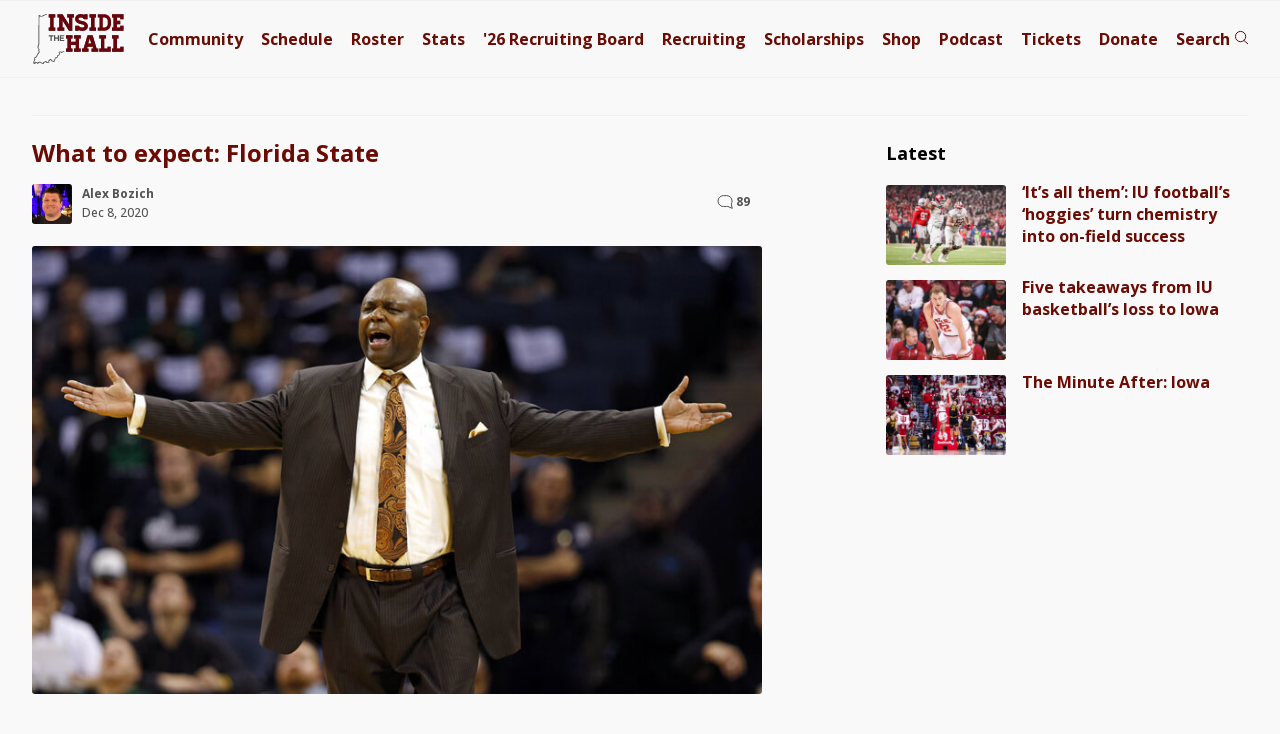

--- FILE ---
content_type: text/html; charset=utf-8
request_url: https://disqus.com/embed/comments/?base=default&f=insidethehall&t_i=89283%20https%3A%2F%2Fwww.insidethehall.com%2F%3Fp%3D89283&t_u=https%3A%2F%2Fwww.insidethehall.com%2F2020%2F12%2F08%2Fwhat-to-expect-florida-state-2%2F&t_e=What%20to%20expect%3A%20Florida%20State&t_d=What%20to%20expect%3A%20Florida%20State%20-%20Inside%20the%20Hall%20%7C%20Indiana%20Hoosiers%20Basketball%20News%2C%20Recruiting%20and%20Analysis&t_t=What%20to%20expect%3A%20Florida%20State&s_o=default&l=
body_size: 6185
content:
<!DOCTYPE html>

<html lang="en" dir="ltr" class="not-supported type-">

<head>
    <title>Disqus Comments</title>

    
    <meta name="viewport" content="width=device-width, initial-scale=1, maximum-scale=1, user-scalable=no">
    <meta http-equiv="X-UA-Compatible" content="IE=edge"/>

    <style>
        .alert--warning {
            border-radius: 3px;
            padding: 10px 15px;
            margin-bottom: 10px;
            background-color: #FFE070;
            color: #A47703;
        }

        .alert--warning a,
        .alert--warning a:hover,
        .alert--warning strong {
            color: #A47703;
            font-weight: bold;
        }

        .alert--error p,
        .alert--warning p {
            margin-top: 5px;
            margin-bottom: 5px;
        }
        
        </style>
    
    <style>
        
        html, body {
            overflow-y: auto;
            height: 100%;
        }
        

        #error {
            display: none;
        }

        .clearfix:after {
            content: "";
            display: block;
            height: 0;
            clear: both;
            visibility: hidden;
        }

        
    </style>

</head>
<body>
    

    
    <div id="error" class="alert--error">
        <p>We were unable to load Disqus. If you are a moderator please see our <a href="https://docs.disqus.com/help/83/"> troubleshooting guide</a>. </p>
    </div>

    
    <script type="text/json" id="disqus-forumData">{"session":{"canModerate":false,"audienceSyncVerified":false,"canReply":true,"mustVerify":false,"recaptchaPublicKey":"6LfHFZceAAAAAIuuLSZamKv3WEAGGTgqB_E7G7f3","mustVerifyEmail":false},"forum":{"aetBannerConfirmation":null,"founder":"7139","twitterName":"","commentsLinkOne":"1","guidelines":null,"disableDisqusBrandingOnPolls":false,"commentsLinkZero":"0","disableDisqusBranding":false,"id":"insidethehall","createdAt":"2008-01-17T14:25:07.563725","category":"Sports","aetBannerEnabled":false,"aetBannerTitle":null,"raw_guidelines":null,"initialCommentCount":null,"votingType":1,"daysUnapproveNewUsers":null,"installCompleted":true,"moderatorBadgeText":"Moderator","commentPolicyText":null,"aetEnabled":false,"channel":null,"sort":2,"description":"\u003cp>Indiana Hoosiers Basketball News, Recruiting and Analysis\u003c/p>","organizationHasBadges":true,"newPolicy":true,"raw_description":"Indiana Hoosiers Basketball News, Recruiting and Analysis","customFont":null,"language":"en","adsReviewStatus":1,"commentsPlaceholderTextEmpty":null,"daysAlive":7,"forumCategory":{"date_added":"2016-01-28T01:54:31","id":10,"name":"Sports"},"linkColor":null,"colorScheme":"auto","pk":"3248","commentsPlaceholderTextPopulated":null,"permissions":{},"commentPolicyLink":null,"aetBannerDescription":null,"favicon":{"permalink":"https://disqus.com/api/forums/favicons/insidethehall.jpg","cache":"https://c.disquscdn.com/uploads/forums/3248/favicon.png"},"name":"Inside the Hall","commentsLinkMultiple":"{num}","settings":{"threadRatingsEnabled":false,"adsDRNativeEnabled":false,"behindClickEnabled":false,"disable3rdPartyTrackers":true,"adsVideoEnabled":false,"adsProductVideoEnabled":false,"adsPositionBottomEnabled":false,"ssoRequired":false,"contextualAiPollsEnabled":false,"unapproveLinks":true,"adsPositionRecommendationsEnabled":false,"adsEnabled":false,"adsProductLinksThumbnailsEnabled":false,"hasCustomAvatar":true,"organicDiscoveryEnabled":false,"adsProductDisplayEnabled":false,"adsProductLinksEnabled":false,"audienceSyncEnabled":false,"threadReactionsEnabled":false,"linkAffiliationEnabled":false,"adsPositionAiPollsEnabled":false,"disableSocialShare":false,"adsPositionTopEnabled":false,"adsProductStoriesEnabled":false,"sidebarEnabled":false,"adultContent":false,"allowAnonVotes":false,"gifPickerEnabled":true,"mustVerify":true,"badgesEnabled":false,"mustVerifyEmail":true,"allowAnonPost":false,"unapproveNewUsersEnabled":false,"mediaembedEnabled":true,"aiPollsEnabled":false,"userIdentityDisabled":false,"adsPositionPollEnabled":false,"discoveryLocked":false,"validateAllPosts":false,"adsSettingsLocked":false,"isVIP":false,"adsPositionInthreadEnabled":false},"organizationId":130,"typeface":"sans-serif","url":"https://www.insidethehall.com/","daysThreadAlive":7,"avatar":{"small":{"permalink":"https://disqus.com/api/forums/avatars/insidethehall.jpg?size=32","cache":"https://c.disquscdn.com/uploads/forums/3248/avatar32.jpg?1409104248"},"large":{"permalink":"https://disqus.com/api/forums/avatars/insidethehall.jpg?size=92","cache":"https://c.disquscdn.com/uploads/forums/3248/avatar92.jpg?1409104248"}},"signedUrl":"https://disq.us/?url=https%3A%2F%2Fwww.insidethehall.com%2F&key=dIzF-f36CPxSFwYayKoY9A"}}</script>

    <div id="postCompatContainer"><div class="comment__wrapper"><div class="comment__name clearfix"><img class="comment__avatar" src="https://c.disquscdn.com/uploads/forums/3248/avatar92.jpg?1409104248" width="32" height="32" /><strong><a href="">Boomer</a></strong> &bull; 5 years ago
        </div><div class="comment__content"><p>There's a reason Florida State has won 25 in a row at home. They get a little help from their friends.</p></div></div><div class="comment__wrapper"><div class="comment__name clearfix"><img class="comment__avatar" src="https://c.disquscdn.com/uploads/forums/3248/avatar92.jpg?1409104248" width="32" height="32" /><strong><a href="">IU Hoosier#34 1979-83</a></strong> &bull; 5 years ago
        </div><div class="comment__content"><p>Their last shot was literally done by a NBA two step</p></div></div><div class="comment__wrapper"><div class="comment__name clearfix"><img class="comment__avatar" src="https://c.disquscdn.com/uploads/users/2263/2522/avatar92.jpg?1768683449" width="32" height="32" /><strong><a href="">mharv2631</a></strong> &bull; 5 years ago
        </div><div class="comment__content"><p>Count em 1-2-3</p></div></div><div class="comment__wrapper"><div class="comment__name clearfix"><img class="comment__avatar" src="https://c.disquscdn.com/uploads/users/2447/9375/avatar92.jpg?1580316772" width="32" height="32" /><strong><a href="">Hoosier4life67</a></strong> &bull; 5 years ago
        </div><div class="comment__content"><p>AF did all he could do on that last play. Great defense but they still got the ball in. IU played tough. Turn overs was the difference in this one. IU can hang their heads high.</p></div></div><div class="comment__wrapper"><div class="comment__name clearfix"><img class="comment__avatar" src="https://c.disquscdn.com/uploads/users/2263/2522/avatar92.jpg?1768683449" width="32" height="32" /><strong><a href="">mharv2631</a></strong> &bull; 5 years ago
        </div><div class="comment__content"><p>Travel!!!!!!</p></div></div><div class="comment__wrapper"><div class="comment__name clearfix"><img class="comment__avatar" src="https://c.disquscdn.com/uploads/forums/3248/avatar92.jpg?1409104248" width="32" height="32" /><strong><a href="">IU Hoosier#34 1979-83</a></strong> &bull; 5 years ago
        </div><div class="comment__content"><p>I guess the only traveling they call in Florida is jaywalking</p></div></div><div class="comment__wrapper"><div class="comment__name clearfix"><img class="comment__avatar" src="https://c.disquscdn.com/uploads/users/2263/2522/avatar92.jpg?1768683449" width="32" height="32" /><strong><a href="">mharv2631</a></strong> &bull; 5 years ago
        </div><div class="comment__content"><p>Polite just fouled Al on the rebound. We’re getting homered</p></div></div><div class="comment__wrapper"><div class="comment__name clearfix"><img class="comment__avatar" src="https://c.disquscdn.com/uploads/users/2447/9375/avatar92.jpg?1580316772" width="32" height="32" /><strong><a href="">Hoosier4life67</a></strong> &bull; 5 years ago
        </div><div class="comment__content"><p>Refs did a good job of delaying the game so Grey could have time to get the cramps taken care of.</p></div></div><div class="comment__wrapper"><div class="comment__name clearfix"><img class="comment__avatar" src="https://c.disquscdn.com/uploads/users/2447/9375/avatar92.jpg?1580316772" width="32" height="32" /><strong><a href="">Hoosier4life67</a></strong> &bull; 5 years ago
        </div><div class="comment__content"><p>at the 1:04 mark</p></div></div><div class="comment__wrapper"><div class="comment__name clearfix"><img class="comment__avatar" src="https://c.disquscdn.com/uploads/users/2447/9375/avatar92.jpg?1580316772" width="32" height="32" /><strong><a href="">Hoosier4life67</a></strong> &bull; 5 years ago
        </div><div class="comment__content"><p>I don't like this. The officiating seems to be favoring Florida. IU not getting any calls as they come down the stretch.</p></div></div><div class="comment__wrapper"><div class="comment__name clearfix"><img class="comment__avatar" src="https://c.disquscdn.com/uploads/users/2263/2522/avatar92.jpg?1768683449" width="32" height="32" /><strong><a href="">mharv2631</a></strong> &bull; 5 years ago
        </div><div class="comment__content"><p>Yuh think?</p></div></div><div class="comment__wrapper"><div class="comment__name clearfix"><img class="comment__avatar" src="https://c.disquscdn.com/uploads/users/2447/9375/avatar92.jpg?1580316772" width="32" height="32" /><strong><a href="">Hoosier4life67</a></strong> &bull; 5 years ago
        </div><div class="comment__content"><p>So far this has been the most enjoyable IU game this year. Playing solid against a great team. Only problem is the turnovers.</p></div></div><div class="comment__wrapper"><div class="comment__name clearfix"><img class="comment__avatar" src="https://c.disquscdn.com/uploads/users/2263/2522/avatar92.jpg?1768683449" width="32" height="32" /><strong><a href="">mharv2631</a></strong> &bull; 5 years ago
        </div><div class="comment__content"><p>7 min to go. IUcan win if they hit their free throws</p></div></div><div class="comment__wrapper"><div class="comment__name clearfix"><img class="comment__avatar" src="https://c.disquscdn.com/uploads/users/2263/2522/avatar92.jpg?1768683449" width="32" height="32" /><strong><a href="">mharv2631</a></strong> &bull; 5 years ago
        </div><div class="comment__content"><p>Al got hurt again by bulling his way into the lane. Has to pull up</p></div></div><div class="comment__wrapper"><div class="comment__name clearfix"><img class="comment__avatar" src="https://c.disquscdn.com/uploads/users/2447/9375/avatar92.jpg?1580316772" width="32" height="32" /><strong><a href="">Hoosier4life67</a></strong> &bull; 5 years ago
        </div><div class="comment__content"><p>I don't have a problem with what he's doing. IU has them in foul trouble so I like the aggressiveness driving creating contact.</p></div></div><div class="comment__wrapper"><div class="comment__name clearfix"><img class="comment__avatar" src="https://c.disquscdn.com/uploads/users/2263/2522/avatar92.jpg?1768683449" width="32" height="32" /><strong><a href="">mharv2631</a></strong> &bull; 5 years ago
        </div><div class="comment__content"><p>But he keeps turning that ankle. Just tear drop</p></div></div><div class="comment__wrapper"><div class="comment__name clearfix"><img class="comment__avatar" src="https://c.disquscdn.com/uploads/users/2447/9375/avatar92.jpg?1580316772" width="32" height="32" /><strong><a href="">Hoosier4life67</a></strong> &bull; 5 years ago
        </div><div class="comment__content"><p>AF getting it done on the boards, 8 rebounds with 3 offensive along with TJD getting 8 with 5 offensive rebounds so far with 13:54 to play.</p></div></div><div class="comment__wrapper"><div class="comment__name clearfix"><img class="comment__avatar" src="https://c.disquscdn.com/uploads/users/2447/9375/avatar92.jpg?1580316772" width="32" height="32" /><strong><a href="">Hoosier4life67</a></strong> &bull; 5 years ago
        </div><div class="comment__content"><p>IU was not awarded 3 points for RP shot. at the 17:00 mark of the 2nd half. I don't get it.</p></div></div><div class="comment__wrapper"><div class="comment__name clearfix"><img class="comment__avatar" src="https://c.disquscdn.com/uploads/users/2263/2522/avatar92.jpg?1768683449" width="32" height="32" /><strong><a href="">mharv2631</a></strong> &bull; 5 years ago
        </div><div class="comment__content"><p>They corrected it</p></div></div><div class="comment__wrapper"><div class="comment__name clearfix"><img class="comment__avatar" src="https://c.disquscdn.com/uploads/users/2447/9375/avatar92.jpg?1580316772" width="32" height="32" /><strong><a href="">Hoosier4life67</a></strong> &bull; 5 years ago
        </div><div class="comment__content"><p>Announcers even mentioned and showed the replay but IU never got the point.</p></div></div><div class="comment__wrapper"><div class="comment__name clearfix"><img class="comment__avatar" src="https://c.disquscdn.com/uploads/users/2447/9375/avatar92.jpg?1580316772" width="32" height="32" /><strong><a href="">Hoosier4life67</a></strong> &bull; 5 years ago
        </div><div class="comment__content"><p>OK, they finally gave IU the point.</p></div></div><div class="comment__wrapper"><div class="comment__name clearfix"><img class="comment__avatar" src="https://c.disquscdn.com/uploads/users/34417/547/avatar92.jpg?1768691585" width="32" height="32" /><strong><a href="">John Guidi</a></strong> &bull; 5 years ago
        </div><div class="comment__content"><p>This team has really improved defense this year and I like their toughness...we sure could use Brunk helping on the boards</p></div></div><div class="comment__wrapper"><div class="comment__name clearfix"><img class="comment__avatar" src="https://c.disquscdn.com/uploads/users/2447/9375/avatar92.jpg?1580316772" width="32" height="32" /><strong><a href="">Hoosier4life67</a></strong> &bull; 5 years ago
        </div><div class="comment__content"><p>I'll take 31-33 at the half. Hoosiers playing tough. -5 on turnovers is the difference in the first half. Clean up the TO's and IU can win this game. JH is 2-3 from 3 point range. That's great to see. RP could have taken a couple more 3's in the first half. He shunned away from a couple wide open looks.</p></div></div><div class="comment__wrapper"><div class="comment__name clearfix"><img class="comment__avatar" src="https://c.disquscdn.com/uploads/users/2263/2522/avatar92.jpg?1768683449" width="32" height="32" /><strong><a href="">mharv2631</a></strong> &bull; 5 years ago
        </div><div class="comment__content"><p>Wish Galloway wouldn’t try to be so cute when driving. Go hard a layup, dunk or get fouled</p></div></div><div class="comment__wrapper"><div class="comment__name clearfix"><img class="comment__avatar" src="https://c.disquscdn.com/uploads/forums/3248/avatar92.jpg?1409104248" width="32" height="32" /><strong><a href="">IU Hoosier#34 1979-83</a></strong> &bull; 5 years ago
        </div><div class="comment__content"><p>Well stated.</p></div></div><div class="comment__wrapper"><div class="comment__name clearfix"><img class="comment__avatar" src="https://c.disquscdn.com/uploads/users/2447/9375/avatar92.jpg?1580316772" width="32" height="32" /><strong><a href="">Hoosier4life67</a></strong> &bull; 5 years ago
        </div><div class="comment__content"><p>Agree 100%</p></div></div><div class="comment__wrapper"><div class="comment__name clearfix"><img class="comment__avatar" src="https://c.disquscdn.com/uploads/forums/3248/avatar92.jpg?1409104248" width="32" height="32" /><strong><a href="">IU Hoosier#34 1979-83</a></strong> &bull; 5 years ago
        </div><div class="comment__content"><p>Coach K=Biggum Cry Baby</p></div></div><div class="comment__wrapper"><div class="comment__name clearfix"><img class="comment__avatar" src="https://c.disquscdn.com/uploads/forums/3248/avatar92.jpg?1409104248" width="32" height="32" /><strong><a href="">IU Hoosier#34 1979-83</a></strong> &bull; 5 years ago
        </div><div class="comment__content"><p>They need to be kick mean and want it in the second half.</p></div></div><div class="comment__wrapper"><div class="comment__name clearfix"><img class="comment__avatar" src="https://c.disquscdn.com/uploads/users/2263/2522/avatar92.jpg?1768683449" width="32" height="32" /><strong><a href="">mharv2631</a></strong> &bull; 5 years ago
        </div><div class="comment__content"><p>AD needs to quit going all the way to the rim. TEAR DROP</p></div></div><div class="comment__wrapper"><div class="comment__name clearfix"><img class="comment__avatar" src="https://c.disquscdn.com/uploads/users/2447/9375/avatar92.jpg?1580316772" width="32" height="32" /><strong><a href="">Hoosier4life67</a></strong> &bull; 5 years ago
        </div><div class="comment__content"><p>So far at the 3:33 mark of the 1st half it's turnovers that are the difference in this game as 7 different Hoosiers have turned it over once each for -4 on turnovers. Hoosiers down four with a score of 25-29</p></div></div><div class="comment__wrapper"><div class="comment__name clearfix"><img class="comment__avatar" src="https://c.disquscdn.com/uploads/users/2447/9375/avatar92.jpg?1580316772" width="32" height="32" /><strong><a href="">Hoosier4life67</a></strong> &bull; 5 years ago
        </div><div class="comment__content"><p>After falling behind early 8-2 Coach called a very smart time out as the Hoosiers came out playing a bit lazy. The time out worked as our Hoosiers have come back and playing well now. Down by 2 everything is looking good so far.</p></div></div><div class="comment__wrapper"><div class="comment__name clearfix"><img class="comment__avatar" src="https://c.disquscdn.com/uploads/users/2447/9375/avatar92.jpg?1580316772" width="32" height="32" /><strong><a href="">Hoosier4life67</a></strong> &bull; 5 years ago
        </div><div class="comment__content"><p>IT'S GAME TIME BABY!!!!!! Good luck Hoosier nation.</p></div></div><div class="comment__wrapper"><div class="comment__name clearfix"><img class="comment__avatar" src="https://c.disquscdn.com/uploads/users/13226/6579/avatar92.jpg?1416437617" width="32" height="32" /><strong><a href="">domtakis</a></strong> &bull; 5 years ago
        </div><div class="comment__content"><p>If anyone else is having trouble, I was able to connect to the broadcast through <a href="http://disq.us/url?url=http%3A%2F%2Fiuhoosiers.com%3A3Sj59tu9ugIRMlW757z3yUK_P0I&amp;cuid=3248" rel="nofollow noopener" target="_blank" title="iuhoosiers.com">iuhoosiers.com</a>, that link worked</p></div></div><div class="comment__wrapper"><div class="comment__name clearfix"><img class="comment__avatar" src="https://c.disquscdn.com/uploads/users/13226/6579/avatar92.jpg?1416437617" width="32" height="32" /><strong><a href="">domtakis</a></strong> &bull; 5 years ago
        </div><div class="comment__content"><p>Anyone else having trouble connecting to the Indiana sports radio on TuneIN?  Keep getting an error message</p></div></div><div class="comment__wrapper"><div class="comment__name clearfix"><img class="comment__avatar" src="https://c.disquscdn.com/uploads/users/14254/1784/avatar92.jpg?1491656027" width="32" height="32" /><strong><a href="">DRock McKnight</a></strong> &bull; 5 years ago
        </div><div class="comment__content"><p>Best start imaginable to the Big Ten ACC challenge. Big Ten won all the games except Purdue blew a 20 point lead. Go Hoosiers. Tough one tonight.</p></div></div><div class="comment__wrapper"><div class="comment__name clearfix"><img class="comment__avatar" src="https://c.disquscdn.com/uploads/forums/3248/avatar92.jpg?1409104248" width="32" height="32" /><strong><a href="">Guest</a></strong> &bull; 5 years ago
        </div><div class="comment__content"></div></div><div class="comment__wrapper"><div class="comment__name clearfix"><img class="comment__avatar" src="https://c.disquscdn.com/uploads/users/3995/2994/avatar92.jpg?1424406848" width="32" height="32" /><strong><a href="">TJK4489</a></strong> &bull; 5 years ago
        </div><div class="comment__content"><p>IU football has paused activities due to covid-19. I want no part of a rematch with OSU with Penix out. I assume the Big10 AD's will revise the rules to let OSU into the championship game (gotta get the multi million dollar CFP payout).  I also prefer playing Iowa in the extra game.</p></div></div><div class="comment__wrapper"><div class="comment__name clearfix"><img class="comment__avatar" src="https://c.disquscdn.com/uploads/forums/3248/avatar92.jpg?1409104248" width="32" height="32" /><strong><a href="">IU Hoosier#34 1979-83</a></strong> &bull; 5 years ago
        </div><div class="comment__content"><p>Great point TJK and my bet is the regular IU football season is over. On to the Fiesta Bowl!!!</p></div></div><div class="comment__wrapper"><div class="comment__name clearfix"><img class="comment__avatar" src="https://c.disquscdn.com/uploads/users/7228/4237/avatar92.jpg?1427818161" width="32" height="32" /><strong><a href="">Hoosier Hall</a></strong> &bull; 5 years ago
        </div><div class="comment__content"><p>Just to keep it simple, I'm predicting a 5 point Hoosier victory. I won't offer any insight into why I think that. Just a hunch.</p></div></div><div class="comment__wrapper"><div class="comment__name clearfix"><img class="comment__avatar" src="https://c.disquscdn.com/uploads/users/21470/6510/avatar92.jpg?1647092527" width="32" height="32" /><strong><a href="">Matt_GA</a></strong> &bull; 5 years ago
        </div><div class="comment__content"><p>I like your hunch.</p></div></div><div class="comment__wrapper"><div class="comment__name clearfix"><img class="comment__avatar" src="https://c.disquscdn.com/uploads/users/7900/5925/avatar92.jpg?1407755684" width="32" height="32" /><strong><a href="">Nike_Hoosier0527</a></strong> &bull; 5 years ago
        </div><div class="comment__content"><p>4th key to the game:<br>Don't be afraid to shoot the ball from deep</p><p>Anybody watch Iowa last night?  They attempted 22 3's IN THE FIRST HALF.  We haven't attempted over 20 in a single game.  Can't make em if you don't take em.</p></div></div><div class="comment__wrapper"><div class="comment__name clearfix"><img class="comment__avatar" src="https://c.disquscdn.com/uploads/forums/3248/avatar92.jpg?1409104248" width="32" height="32" /><strong><a href="">Guest</a></strong> &bull; 5 years ago
        </div><div class="comment__content"></div></div><div class="comment__wrapper"><div class="comment__name clearfix"><img class="comment__avatar" src="https://c.disquscdn.com/uploads/users/26327/4164/avatar92.jpg?1510631383" width="32" height="32" /><strong><a href="">BannersOnTheWall</a></strong> &bull; 5 years ago
        </div><div class="comment__content"><p>Could you imagine our guys shooting those percentages, but also playing at our level of defense?? A guy can dream.</p></div></div><div class="comment__wrapper"><div class="comment__name clearfix"><img class="comment__avatar" src="https://c.disquscdn.com/uploads/users/18448/9179/avatar92.jpg?1544037999" width="32" height="32" /><strong><a href="">Koko</a></strong> &bull; 5 years ago
        </div><div class="comment__content"><p>Is the B1G the best conference in America?......sure looked like it last night....Wow!<br>Oh let's just forget Purdue blew an 18 point lead or we would be 7-0 in the B1G-ACC challenge.  Too bad the MSU game is cancelled....that would have been an interesting matchup.</p><p>And just read where Coach K (after the Illinois drubbing) feels we shouldn't be playing college basketball.  The K isn't happy after getting his butt handed to him from two B1G schools on his home court in.....in seven days....sorry you feel that way K....no one made you play.</p><p>Hoosiers are looking good tonight.</p></div></div><div class="comment__wrapper"><div class="comment__name clearfix"><img class="comment__avatar" src="https://c.disquscdn.com/uploads/users/2263/2522/avatar92.jpg?1768683449" width="32" height="32" /><strong><a href="">mharv2631</a></strong> &bull; 5 years ago
        </div><div class="comment__content"><p>Exactly! Coach K wouldn’t have a problem if they had won😂</p></div></div><div class="comment__wrapper"><div class="comment__name clearfix"><img class="comment__avatar" src="https://c.disquscdn.com/uploads/users/2263/2522/avatar92.jpg?1768683449" width="32" height="32" /><strong><a href="">mharv2631</a></strong> &bull; 5 years ago
        </div><div class="comment__content"><p>I can kind of see why IU was picked so low. I could see getting in the tournament with being under 500 in the BIG</p></div></div><div class="comment__wrapper"><div class="comment__name clearfix"><img class="comment__avatar" src="https://c.disquscdn.com/uploads/users/21470/6510/avatar92.jpg?1647092527" width="32" height="32" /><strong><a href="">Matt_GA</a></strong> &bull; 5 years ago
        </div><div class="comment__content"><p>B1G looked pretty darn good last night.  B1G is deep.</p></div></div><div class="comment__wrapper"><div class="comment__name clearfix"><img class="comment__avatar" src="https://c.disquscdn.com/uploads/forums/3248/avatar92.jpg?1409104248" width="32" height="32" /><strong><a href="">Guest</a></strong> &bull; 5 years ago
        </div><div class="comment__content"></div></div><div class="comment__wrapper"><div class="comment__name clearfix"><img class="comment__avatar" src="https://c.disquscdn.com/uploads/users/18448/9179/avatar92.jpg?1544037999" width="32" height="32" /><strong><a href="">Koko</a></strong> &bull; 5 years ago
        </div><div class="comment__content"><p>We have supposed sharpshooters like Crean but the difference is the Crean teams shot the threes.....our guys seem to be three point scaredy cats.  I know Crean told them to shoot......is Archie encouraging them to shoot or not?  Trayce could possibly be the national player of the year simply by our boys making around 8 threes a game.</p></div></div><div class="comment__wrapper"><div class="comment__name clearfix"><img class="comment__avatar" src="https://c.disquscdn.com/uploads/users/14156/6566/avatar92.jpg?1578843534" width="32" height="32" /><strong><a href="">eljay</a></strong> &bull; 5 years ago
        </div><div class="comment__content"><p>The reason we have been patsies for these pack-line defenses has been our lackluster three point shooting.</p><p>If Trayce could play offense without having 3-4 opponents packed around him--because our 3 point shooters made the pack "loosen up"---our offensive output would be tough to beat.</p></div></div></div>


    <div id="fixed-content"></div>

    
        <script type="text/javascript">
          var embedv2assets = window.document.createElement('script');
          embedv2assets.src = 'https://c.disquscdn.com/embedv2/latest/embedv2.js';
          embedv2assets.async = true;

          window.document.body.appendChild(embedv2assets);
        </script>
    



    
</body>
</html>


--- FILE ---
content_type: application/javascript; charset=UTF-8
request_url: https://insidethehall.disqus.com/count-data.js?2=https%3A%2F%2Fwww.insidethehall.com%2F2020%2F12%2F08%2Fwhat-to-expect-florida-state-2%2F
body_size: 287
content:
var DISQUSWIDGETS;

if (typeof DISQUSWIDGETS != 'undefined') {
    DISQUSWIDGETS.displayCount({"text":{"and":"and","comments":{"zero":"0","multiple":"{num}","one":"1"}},"counts":[{"id":"https:\/\/www.insidethehall.com\/2020\/12\/08\/what-to-expect-florida-state-2\/","comments":89}]});
}

--- FILE ---
content_type: application/javascript; charset=utf-8
request_url: https://fundingchoicesmessages.google.com/f/AGSKWxWFTr38plT-3rdDH6Orr6sBS75BvyIlZu-OpA1LEo0ljaxJt3Y57WpztNdAzG-_VcjDGu1-VTlhr6uFiG-qhknHCH-MzLdXSfX4F7tnSLoLPWNDmV7YaOQyHpARooKoulOP36-aNS6AQdiaAzzc9t9CeOZDinXDpa7c-hwtgKLCWE4vwC_Ac8md6LKc/_-ad-top./ad6._inlineads.-ad-left./ads_6.
body_size: -1288
content:
window['d3b3071c-0697-4662-928a-a32dfd9e32a1'] = true;

--- FILE ---
content_type: text/javascript;charset=UTF-8
request_url: https://jadserve.postrelease.com/t?ntv_mvi=&ntv_url=https%253A%252F%252Fwww.insidethehall.com%252F2020%252F12%252F08%252Fwhat-to-expect-florida-state-2%252F
body_size: 1010
content:
(function(){PostRelease.ProcessResponse({"version":"3","responseId":20995,"placements":[{"id":834078,"selector":"#nativobelow","injectionMode":2,"ads":[],"tracking":{"trackingBaseUrl":"https://jadserve.postrelease.com/trk.gif?ntv_ui\u003db04cba4b-b77f-4f47-8dd4-06d94c4255ba\u0026ntv_fl\[base64]\u0026ntv_ht\u003dEF5saQA\u0026ntv_at\u003d","adVersionPlacement":"AAAAAAAAAAHroMA","vcpmParams":{"minimumAreaViewable":0.5,"minimumExposedTime":1000,"checkOnFocus":true,"checkMinimumAreaViewable":false,"primaryImpressionURL":"https://jadserve.postrelease.com/trk.gif?ntv_at\u003d304\u0026ntv_ui\u003db04cba4b-b77f-4f47-8dd4-06d94c4255ba\u0026ntv_a\u003dAAAAAAAAAAHroMA\u0026ntv_ht\u003dEF5saQA\u0026ntv_fl\[base64]\u0026ord\u003d-712098468","adID":0}},"type":0,"integrationType":0}],"trackingCode":"\u003cscript type\u003d\"text/javascript\"\u003entv.PostRelease.trackFirstPartyCookie(\u002796f407a1-c5c9-4e84-b747-739ad1714e12\u0027);\u003c/script\u003e","safeIframe":false,"placementForTracking":834078,"isWebview":false,"responseConsent":{"usPrivacyApplies":false,"gdprApplies":false,"gppApplies":false},"flags":{"useObserverViewability":true,"useMraidViewability":false}});})();

--- FILE ---
content_type: text/plain;charset=UTF-8
request_url: https://c.pub.network/v2/c
body_size: -114
content:
3712146b-c556-4e30-868f-993c7bc86821

--- FILE ---
content_type: text/plain;charset=UTF-8
request_url: https://c.pub.network/v2/c
body_size: -267
content:
8f947838-2e3c-4ea1-8030-2264ae1e05e2